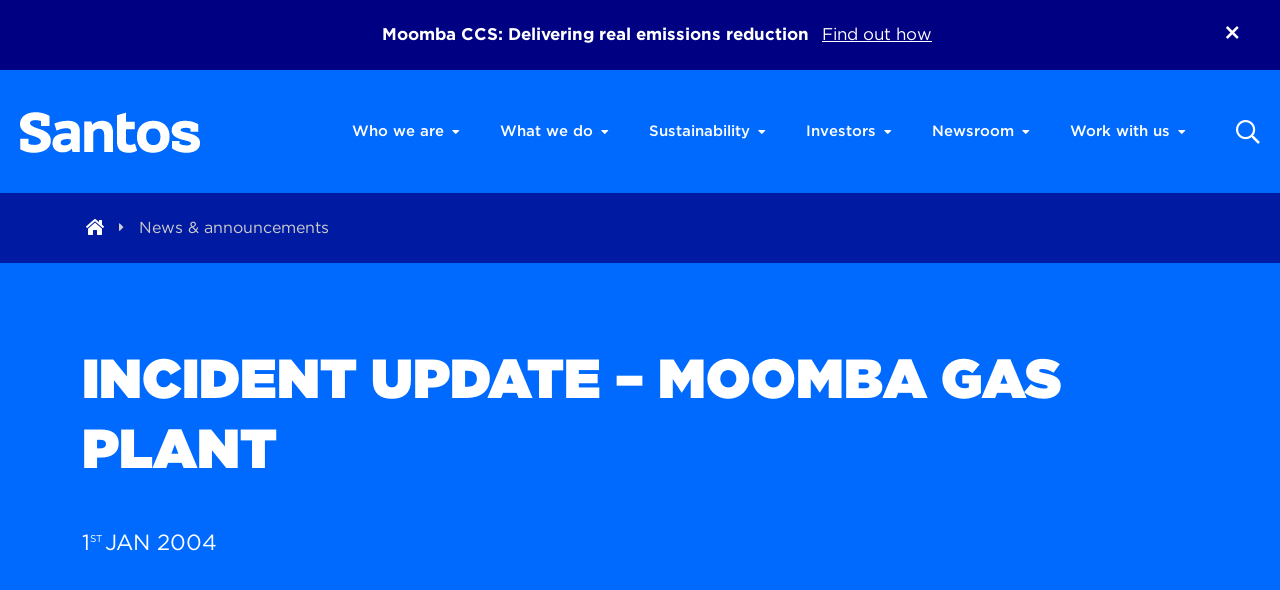

--- FILE ---
content_type: text/html; charset=UTF-8
request_url: https://www.santos.com/news/incident-update-moomba-gas-plant/
body_size: 11418
content:
<!-- Skip straight to content if page is requested with AJAX -->

<!doctype html>
<html lang="en-US">
  <head>
  <meta charset="utf-8">
  <meta http-equiv="x-ua-compatible" content="ie=edge">
  <meta name="viewport" content="width=device-width, initial-scale=1, shrink-to-fit=yes">
  <link rel="stylesheet" type="text/css" href="https://cloud.typography.com/7117922/6671832/css/fonts.css" />
  <title>Incident update &#x2d; Moomba Gas Plant | Santos</title>
	<style>img:is([sizes="auto" i], [sizes^="auto," i]) { contain-intrinsic-size: 3000px 1500px }</style>
	
<!-- The SEO Framework by Sybre Waaijer -->
<meta name="robots" content="max-snippet:-1,max-image-preview:standard,max-video-preview:-1" />
<link rel="canonical" href="https://www.santos.com/news/incident-update-moomba-gas-plant/" />
<meta property="og:type" content="article" />
<meta property="og:locale" content="en_US" />
<meta property="og:site_name" content="Santos" />
<meta property="og:title" content="Incident update &#x2d; Moomba Gas Plant | Santos" />
<meta property="og:url" content="https://www.santos.com/news/incident-update-moomba-gas-plant/" />
<meta property="og:image" content="https://www.santos.com/wp-content/uploads/2023/04/cropped-android-chrome-512x512-1.png" />
<meta property="og:image:width" content="512" />
<meta property="og:image:height" content="512" />
<meta property="article:published_time" content="2004-01-01T00:00:00+00:00" />
<meta property="article:modified_time" content="2004-01-01T00:00:00+00:00" />
<meta name="twitter:card" content="summary_large_image" />
<meta name="twitter:title" content="Incident update &#x2d; Moomba Gas Plant | Santos" />
<meta name="twitter:image" content="https://www.santos.com/wp-content/uploads/2023/04/cropped-android-chrome-512x512-1.png" />
<script type="application/ld+json">{"@context":"https://schema.org","@graph":[{"@type":"WebSite","@id":"https://www.santos.com/#/schema/WebSite","url":"https://www.santos.com/","name":"Santos","inLanguage":"en-US","potentialAction":{"@type":"SearchAction","target":{"@type":"EntryPoint","urlTemplate":"https://www.santos.com/search/{search_term_string}/"},"query-input":"required name=search_term_string"},"publisher":{"@type":"Organization","@id":"https://www.santos.com/#/schema/Organization","name":"Santos","url":"https://www.santos.com/","logo":{"@type":"ImageObject","url":"https://www.santos.com/wp-content/uploads/2023/04/cropped-android-chrome-512x512-1.png","contentUrl":"https://www.santos.com/wp-content/uploads/2023/04/cropped-android-chrome-512x512-1.png","width":512,"height":512}}},{"@type":"WebPage","@id":"https://www.santos.com/news/incident-update-moomba-gas-plant/","url":"https://www.santos.com/news/incident-update-moomba-gas-plant/","name":"Incident update &#x2d; Moomba Gas Plant | Santos","inLanguage":"en-US","isPartOf":{"@id":"https://www.santos.com/#/schema/WebSite"},"breadcrumb":{"@type":"BreadcrumbList","@id":"https://www.santos.com/#/schema/BreadcrumbList","itemListElement":[{"@type":"ListItem","position":1,"item":"https://www.santos.com/","name":"Santos"},{"@type":"ListItem","position":2,"item":"https:///news/category/cooper-basin/","name":"Category: Cooper Basin"},{"@type":"ListItem","position":3,"name":"Incident update &#x2d; Moomba Gas Plant"}]},"potentialAction":{"@type":"ReadAction","target":"https://www.santos.com/news/incident-update-moomba-gas-plant/"},"datePublished":"2004-01-01T00:00:00+00:00","dateModified":"2004-01-01T00:00:00+00:00"}]}</script>
<!-- / The SEO Framework by Sybre Waaijer | 2.66ms meta | 0.08ms boot -->

<link rel='dns-prefetch' href='//clients3.weblink.com.au' />
<link rel="stylesheet" href="/wp-includes/css/dist/block-library/style.min.css?ver=6.8.3">
<style id='classic-theme-styles-inline-css' type='text/css'>
/*! This file is auto-generated */
.wp-block-button__link{color:#fff;background-color:#32373c;border-radius:9999px;box-shadow:none;text-decoration:none;padding:calc(.667em + 2px) calc(1.333em + 2px);font-size:1.125em}.wp-block-file__button{background:#32373c;color:#fff;text-decoration:none}
</style>
<style id='global-styles-inline-css' type='text/css'>
:root{--wp--preset--aspect-ratio--square: 1;--wp--preset--aspect-ratio--4-3: 4/3;--wp--preset--aspect-ratio--3-4: 3/4;--wp--preset--aspect-ratio--3-2: 3/2;--wp--preset--aspect-ratio--2-3: 2/3;--wp--preset--aspect-ratio--16-9: 16/9;--wp--preset--aspect-ratio--9-16: 9/16;--wp--preset--color--black: #000000;--wp--preset--color--cyan-bluish-gray: #abb8c3;--wp--preset--color--white: #ffffff;--wp--preset--color--pale-pink: #f78da7;--wp--preset--color--vivid-red: #cf2e2e;--wp--preset--color--luminous-vivid-orange: #ff6900;--wp--preset--color--luminous-vivid-amber: #fcb900;--wp--preset--color--light-green-cyan: #7bdcb5;--wp--preset--color--vivid-green-cyan: #00d084;--wp--preset--color--pale-cyan-blue: #8ed1fc;--wp--preset--color--vivid-cyan-blue: #0693e3;--wp--preset--color--vivid-purple: #9b51e0;--wp--preset--gradient--vivid-cyan-blue-to-vivid-purple: linear-gradient(135deg,rgba(6,147,227,1) 0%,rgb(155,81,224) 100%);--wp--preset--gradient--light-green-cyan-to-vivid-green-cyan: linear-gradient(135deg,rgb(122,220,180) 0%,rgb(0,208,130) 100%);--wp--preset--gradient--luminous-vivid-amber-to-luminous-vivid-orange: linear-gradient(135deg,rgba(252,185,0,1) 0%,rgba(255,105,0,1) 100%);--wp--preset--gradient--luminous-vivid-orange-to-vivid-red: linear-gradient(135deg,rgba(255,105,0,1) 0%,rgb(207,46,46) 100%);--wp--preset--gradient--very-light-gray-to-cyan-bluish-gray: linear-gradient(135deg,rgb(238,238,238) 0%,rgb(169,184,195) 100%);--wp--preset--gradient--cool-to-warm-spectrum: linear-gradient(135deg,rgb(74,234,220) 0%,rgb(151,120,209) 20%,rgb(207,42,186) 40%,rgb(238,44,130) 60%,rgb(251,105,98) 80%,rgb(254,248,76) 100%);--wp--preset--gradient--blush-light-purple: linear-gradient(135deg,rgb(255,206,236) 0%,rgb(152,150,240) 100%);--wp--preset--gradient--blush-bordeaux: linear-gradient(135deg,rgb(254,205,165) 0%,rgb(254,45,45) 50%,rgb(107,0,62) 100%);--wp--preset--gradient--luminous-dusk: linear-gradient(135deg,rgb(255,203,112) 0%,rgb(199,81,192) 50%,rgb(65,88,208) 100%);--wp--preset--gradient--pale-ocean: linear-gradient(135deg,rgb(255,245,203) 0%,rgb(182,227,212) 50%,rgb(51,167,181) 100%);--wp--preset--gradient--electric-grass: linear-gradient(135deg,rgb(202,248,128) 0%,rgb(113,206,126) 100%);--wp--preset--gradient--midnight: linear-gradient(135deg,rgb(2,3,129) 0%,rgb(40,116,252) 100%);--wp--preset--font-size--small: 13px;--wp--preset--font-size--medium: 20px;--wp--preset--font-size--large: 36px;--wp--preset--font-size--x-large: 42px;--wp--preset--spacing--20: 0.44rem;--wp--preset--spacing--30: 0.67rem;--wp--preset--spacing--40: 1rem;--wp--preset--spacing--50: 1.5rem;--wp--preset--spacing--60: 2.25rem;--wp--preset--spacing--70: 3.38rem;--wp--preset--spacing--80: 5.06rem;--wp--preset--shadow--natural: 6px 6px 9px rgba(0, 0, 0, 0.2);--wp--preset--shadow--deep: 12px 12px 50px rgba(0, 0, 0, 0.4);--wp--preset--shadow--sharp: 6px 6px 0px rgba(0, 0, 0, 0.2);--wp--preset--shadow--outlined: 6px 6px 0px -3px rgba(255, 255, 255, 1), 6px 6px rgba(0, 0, 0, 1);--wp--preset--shadow--crisp: 6px 6px 0px rgba(0, 0, 0, 1);}:where(.is-layout-flex){gap: 0.5em;}:where(.is-layout-grid){gap: 0.5em;}body .is-layout-flex{display: flex;}.is-layout-flex{flex-wrap: wrap;align-items: center;}.is-layout-flex > :is(*, div){margin: 0;}body .is-layout-grid{display: grid;}.is-layout-grid > :is(*, div){margin: 0;}:where(.wp-block-columns.is-layout-flex){gap: 2em;}:where(.wp-block-columns.is-layout-grid){gap: 2em;}:where(.wp-block-post-template.is-layout-flex){gap: 1.25em;}:where(.wp-block-post-template.is-layout-grid){gap: 1.25em;}.has-black-color{color: var(--wp--preset--color--black) !important;}.has-cyan-bluish-gray-color{color: var(--wp--preset--color--cyan-bluish-gray) !important;}.has-white-color{color: var(--wp--preset--color--white) !important;}.has-pale-pink-color{color: var(--wp--preset--color--pale-pink) !important;}.has-vivid-red-color{color: var(--wp--preset--color--vivid-red) !important;}.has-luminous-vivid-orange-color{color: var(--wp--preset--color--luminous-vivid-orange) !important;}.has-luminous-vivid-amber-color{color: var(--wp--preset--color--luminous-vivid-amber) !important;}.has-light-green-cyan-color{color: var(--wp--preset--color--light-green-cyan) !important;}.has-vivid-green-cyan-color{color: var(--wp--preset--color--vivid-green-cyan) !important;}.has-pale-cyan-blue-color{color: var(--wp--preset--color--pale-cyan-blue) !important;}.has-vivid-cyan-blue-color{color: var(--wp--preset--color--vivid-cyan-blue) !important;}.has-vivid-purple-color{color: var(--wp--preset--color--vivid-purple) !important;}.has-black-background-color{background-color: var(--wp--preset--color--black) !important;}.has-cyan-bluish-gray-background-color{background-color: var(--wp--preset--color--cyan-bluish-gray) !important;}.has-white-background-color{background-color: var(--wp--preset--color--white) !important;}.has-pale-pink-background-color{background-color: var(--wp--preset--color--pale-pink) !important;}.has-vivid-red-background-color{background-color: var(--wp--preset--color--vivid-red) !important;}.has-luminous-vivid-orange-background-color{background-color: var(--wp--preset--color--luminous-vivid-orange) !important;}.has-luminous-vivid-amber-background-color{background-color: var(--wp--preset--color--luminous-vivid-amber) !important;}.has-light-green-cyan-background-color{background-color: var(--wp--preset--color--light-green-cyan) !important;}.has-vivid-green-cyan-background-color{background-color: var(--wp--preset--color--vivid-green-cyan) !important;}.has-pale-cyan-blue-background-color{background-color: var(--wp--preset--color--pale-cyan-blue) !important;}.has-vivid-cyan-blue-background-color{background-color: var(--wp--preset--color--vivid-cyan-blue) !important;}.has-vivid-purple-background-color{background-color: var(--wp--preset--color--vivid-purple) !important;}.has-black-border-color{border-color: var(--wp--preset--color--black) !important;}.has-cyan-bluish-gray-border-color{border-color: var(--wp--preset--color--cyan-bluish-gray) !important;}.has-white-border-color{border-color: var(--wp--preset--color--white) !important;}.has-pale-pink-border-color{border-color: var(--wp--preset--color--pale-pink) !important;}.has-vivid-red-border-color{border-color: var(--wp--preset--color--vivid-red) !important;}.has-luminous-vivid-orange-border-color{border-color: var(--wp--preset--color--luminous-vivid-orange) !important;}.has-luminous-vivid-amber-border-color{border-color: var(--wp--preset--color--luminous-vivid-amber) !important;}.has-light-green-cyan-border-color{border-color: var(--wp--preset--color--light-green-cyan) !important;}.has-vivid-green-cyan-border-color{border-color: var(--wp--preset--color--vivid-green-cyan) !important;}.has-pale-cyan-blue-border-color{border-color: var(--wp--preset--color--pale-cyan-blue) !important;}.has-vivid-cyan-blue-border-color{border-color: var(--wp--preset--color--vivid-cyan-blue) !important;}.has-vivid-purple-border-color{border-color: var(--wp--preset--color--vivid-purple) !important;}.has-vivid-cyan-blue-to-vivid-purple-gradient-background{background: var(--wp--preset--gradient--vivid-cyan-blue-to-vivid-purple) !important;}.has-light-green-cyan-to-vivid-green-cyan-gradient-background{background: var(--wp--preset--gradient--light-green-cyan-to-vivid-green-cyan) !important;}.has-luminous-vivid-amber-to-luminous-vivid-orange-gradient-background{background: var(--wp--preset--gradient--luminous-vivid-amber-to-luminous-vivid-orange) !important;}.has-luminous-vivid-orange-to-vivid-red-gradient-background{background: var(--wp--preset--gradient--luminous-vivid-orange-to-vivid-red) !important;}.has-very-light-gray-to-cyan-bluish-gray-gradient-background{background: var(--wp--preset--gradient--very-light-gray-to-cyan-bluish-gray) !important;}.has-cool-to-warm-spectrum-gradient-background{background: var(--wp--preset--gradient--cool-to-warm-spectrum) !important;}.has-blush-light-purple-gradient-background{background: var(--wp--preset--gradient--blush-light-purple) !important;}.has-blush-bordeaux-gradient-background{background: var(--wp--preset--gradient--blush-bordeaux) !important;}.has-luminous-dusk-gradient-background{background: var(--wp--preset--gradient--luminous-dusk) !important;}.has-pale-ocean-gradient-background{background: var(--wp--preset--gradient--pale-ocean) !important;}.has-electric-grass-gradient-background{background: var(--wp--preset--gradient--electric-grass) !important;}.has-midnight-gradient-background{background: var(--wp--preset--gradient--midnight) !important;}.has-small-font-size{font-size: var(--wp--preset--font-size--small) !important;}.has-medium-font-size{font-size: var(--wp--preset--font-size--medium) !important;}.has-large-font-size{font-size: var(--wp--preset--font-size--large) !important;}.has-x-large-font-size{font-size: var(--wp--preset--font-size--x-large) !important;}
:where(.wp-block-post-template.is-layout-flex){gap: 1.25em;}:where(.wp-block-post-template.is-layout-grid){gap: 1.25em;}
:where(.wp-block-columns.is-layout-flex){gap: 2em;}:where(.wp-block-columns.is-layout-grid){gap: 2em;}
:root :where(.wp-block-pullquote){font-size: 1.5em;line-height: 1.6;}
</style>
<link rel="stylesheet" href="/wp-content/plugins/image-map-pro-wordpress/css/image-map-pro.min.css?ver=5.3.2">
<link rel="stylesheet" href="/wp-content/plugins/roots-share-buttons/assets/styles/share-buttons.css?ver=6.8.3">
<link rel="stylesheet" href="/wp-content/tablepress-combined.min.css?ver=14">
<!--[if lte IE 9]>
<link rel="stylesheet" href="/wp-content/themes/santos/dist/styles/ie_0ac5c7f9.css?ver=6.8.3">
<![endif]-->
<link rel="stylesheet" href="/wp-content/themes/santos/dist/styles/main_0ac5c7f9.css">
<link rel="icon" href="/wp-content/uploads/2023/04/cropped-android-chrome-512x512-1-32x32.png" sizes="32x32" />
<link rel="icon" href="/wp-content/uploads/2023/04/cropped-android-chrome-512x512-1-192x192.png" sizes="192x192" />
<link rel="apple-touch-icon" href="/wp-content/uploads/2023/04/cropped-android-chrome-512x512-1-180x180.png" />
<meta name="msapplication-TileImage" content="/wp-content/uploads/2023/04/cropped-android-chrome-512x512-1-270x270.png" />

      <!-- Google Tag Manager -->
      <script>(function(w,d,s,l,i){w[l]=w[l]||[];w[l].push({'gtm.start':
      new Date().getTime(),event:'gtm.js'});var f=d.getElementsByTagName(s)[0],
      j=d.createElement(s),dl=l!='dataLayer'?'&l='+l:'';j.async=true;j.src=
      'https://www.googletagmanager.com/gtm.js?id='+i+dl;f.parentNode.insertBefore(j,f);
      })(window,document,'script','dataLayer','GTM-N75M9KG');</script>
    <!-- End Google Tag Manager -->
  </head>
  <body class="wp-singular post-template-default single single-post postid-2517 single-format-standard wp-theme-santosresources wp-child-theme-santosresources dark incident-update-moomba-gas-plant">
    <!-- tag manager noscript snippet goes here -->
  <!-- Google Tag Manager (noscript) -->
  <noscript><iframe src="https://www.googletagmanager.com/ns.html?id=GTM-N75M9KG"
    height="0" width="0" style="display:none;visibility:hidden"></iframe></noscript>
  <!-- End Google Tag Manager (noscript) -->

<script type="text/javascript">(function(e, s, t){t=t ||{}, t.id=e, versaTagObj={$: [], onready: function(e){this.$.push(e)}}; var n=s.getElementsByTagName("script")[0], r=s.createElement("script"); r.options=t, r.async=!0, r.src="https://secure-ds.serving-sys.com/SemiCachedScripts/ebOneTag.js?id=" + e, r.options=t, n.parentNode.insertBefore(r, n)})("1073744980", document,{dataLayer:"SizmekDataLayer"});</script>

<!-- preloader render-blocker -->
<script>
  document.body.classList.add("loading");
  setTimeout(function() {
    document.body.classList.remove("loading");
  }, 100);
</script>

<!--[if !IE]><!-->
<script>
  if (document.documentMode === 10) {
    document.documentElement.className+='ie10 ';
  }

  // var isIE = /*@cc_on!@*/false || !!document.documentMode;

  // if(isIE){
  //   setTimeout(function() {
  //     var browserUpgradealertHeight = document.getElementsByClassName('browser-upgrade')[0].offsetHeight;
  //     var alertHeight = document.getElementsByClassName('alert-section')[0].offsetHeight;
  //     var topSpace = browserUpgradealertHeight;

  //     document.getElementsByTagName('html')[0].setAttribute('style', 'margin-top: ' + topSpace + 'px');
  //     document.getElementsByTagName('html')[0].setAttribute('style', 'margin-top: ' + topSpace + 'px');
  //   }, 2000);
  // }

  

  
</script>
<!--<![endif]-->

<div class="alert alert-warning browser-upgrade">
  You are using an <strong>outdated</strong> browser. Please <a href="http://browsehappy.com/">upgrade your browser</a> to improve your experience.</div>

<a href="#main" class="skip-to-content" id="skipper">Skip to content</a>

          <div class="menu-wrap ">
  <nav class="menu">
          <ul id="menu-main-menu" class="mobile-nav"><li class="dropdown menu-who-we-are"><a class="dropdown-toggle" href="#">Who we are <b class="caret"></b></a>
<ul class="dropdown-menu">
	<li class="menu-about-us"><a href="https://www.santos.com/about-us/">About us</a></li>
	<li class="menu-our-story"><a href="https://ourstory.santos.com/">Our story</a></li>
	<li class="menu-purpose-vision-strategy"><a href="https://www.santos.com/about-us/purpose-vision-strategy/">Purpose, vision &#038; strategy</a></li>
	<li class="menu-corporate-governance"><a href="https://www.santos.com/about-us/corporate-governance/">Corporate governance</a></li>
	<li class="menu-our-board"><a href="https://www.santos.com/about-us/our-board/">Our Board</a></li>
	<li class="menu-our-leadership"><a href="https://www.santos.com/about-us/our-leadership/">Our leadership</a></li>
</ul>
</li>
<li class="dropdown menu-what-we-do"><a class="dropdown-toggle" href="#">What we do <b class="caret"></b></a>
<ul class="dropdown-menu">
	<li class="menu-producing-assets"><a href="https://www.santos.com/producing-assets/">Producing assets</a></li>
	<li class="menu-upstream-projects"><a href="https://www.santos.com/upstream-projects/">Upstream projects</a></li>
	<li class="menu-midstream-and-energy-solutions"><a href="https://www.santos.com/midstream-and-energy-solutions/">Midstream and Energy Solutions</a></li>
</ul>
</li>
<li class="dropdown menu-sustainability"><a class="dropdown-toggle" href="#">Sustainability <b class="caret"></b></a>
<ul class="dropdown-menu">
	<li class="menu-our-approach"><a href="https://www.santos.com/sustainability/">Our approach</a></li>
	<li class="dropdown menu-sustainability-pillars"><a href="https://www.santos.com/sustainability/our-sustainability-pillars/">Sustainability pillars</a>
<ul class="dropdown-menu">
		<li class="menu-economic-sustainability"><a href="https://www.santos.com/sustainability/our-sustainability-pillars/economic-sustainability/">Economic sustainability</a></li>
		<li class="menu-community-relations"><a href="https://www.santos.com/sustainability/our-sustainability-pillars/community-relations/">Community relations</a></li>
		<li class="menu-people-and-culture"><a href="https://www.santos.com/sustainability/our-sustainability-pillars/people-and-culture/">People and culture</a></li>
		<li class="menu-climate"><a href="https://www.santos.com/sustainability/our-sustainability-pillars/climate/">Climate</a></li>
		<li class="menu-environment"><a href="https://www.santos.com/sustainability/our-sustainability-pillars/environment/">Environment</a></li>
		<li class="menu-health-and-safety"><a href="https://www.santos.com/sustainability/our-sustainability-pillars/health-and-safety/">Health and safety</a></li>
		<li class="menu-governance"><a href="https://www.santos.com/sustainability/our-sustainability-pillars/governance/">Governance</a></li>
	</ul>
</li>
	<li class="menu-climate-transition-action-plan"><a href="https://www.santos.com/sustainability/ctap/">Climate Transition Action Plan</a></li>
	<li class="menu-case-studies"><a href="https://www.santos.com/sustainability/case-studies/">Case studies</a></li>
	<li class="menu-santos-foundation"><a href="https://www.santos.com/sustainability/santos-foundation/">Santos Foundation</a></li>
</ul>
</li>
<li class="dropdown menu-investors"><a class="dropdown-toggle" href="#">Investors <b class="caret"></b></a>
<ul class="dropdown-menu">
	<li class="menu-investor-centre"><a href="https://www.santos.com/investors/">Investor centre</a></li>
	<li class="menu-company-reporting"><a href="https://www.santos.com/investors/company-reporting/">Company reporting</a></li>
	<li class="menu-shareholder-information"><a href="https://www.santos.com/investors/shareholder-information/">Shareholder information</a></li>
	<li class="menu-dividend-information"><a href="https://www.santos.com/investors/dividend-information/">Dividend information</a></li>
	<li class="menu-2025-annual-general-meeting"><a href="https://www.santos.com/investors/2025-annual-general-meeting/">2025 Annual General Meeting</a></li>
	<li class="menu-conversion-calculator"><a href="https://www.santos.com/conversion-calculator/">Conversion calculator</a></li>
</ul>
</li>
<li class="dropdown menu-newsroom"><a class="dropdown-toggle" href="#">Newsroom <b class="caret"></b></a>
<ul class="dropdown-menu">
	<li class="menu-news-announcements"><a href="https://www.santos.com/news/">News &#038; announcements</a></li>
</ul>
</li>
<li class="dropdown menu-work-with-us"><a class="dropdown-toggle" href="#">Work with us <b class="caret"></b></a>
<ul class="dropdown-menu">
	<li class="menu-careers-at-santos"><a href="https://www.santos.com/careers/">Careers at Santos</a></li>
	<li class="menu-supply-to-santos"><a href="https://www.santos.com/procurement/">Supply to Santos</a></li>
	<li class="menu-community-partnerships"><a href="https://www.santos.com/community/">Community partnerships</a></li>
</ul>
</li>
</ul>
        <div class="search-form-wrapper mobile-search">
      <div class="search-form">
        <form role="search" method="get" action="/">
          <div class="search-container">
            <label for="s" class="d-none">Search</label>
            <input type="text" name="s" id="search-header-input-mobile" placeholder="Search" autocomplete="off">
            <button class="far fa-times close" type="reset">
          </button></div>
          <button type="submit">
            <i class="far fa-search"></i>
          </button>
        </form>
      </div>
    </div>
  </nav>
</div>

<section class="alert alert-section hide" aria-role="alert">
    <div class="container">
        <div class="row">
            <div class="col-12 ">
                <strong>
                                            <i class="far fa-exclamation-triangle" style="visibility: hidden;"></i>
                                                            Moomba CCS: Delivering real emissions reduction
                                    </strong>

                
                                                    <a class="alert-link" href="https://www.santos.com/moombaccs/" target="_blank">Find out how</a>
                            </div>

            <div class="alert-close">
                <i class="fal fa-times"></i>
            </div>
        </div>
    </div>
</section>

<header class="banner">
  <div class="container">
    <div class="row">
      <div class="col-6 col-sm-3 col-lg-2 col-xl-3 brand-wrapper">
        <a href="https://www.santos.com" class="brand">
          <div class="logo"></div>
        </a>
      </div>
      <div class="col">
        <nav class="nav-primary text-right">
          <button type="button" class="hamburger hamburger--spin menu-opener d-lg-none">
            <span class="sr-only">Toggle navigation</span>
            <span class="hamburger-box"><span class="hamburger-inner"></span></span>
          </button>

          <div class="desktop-nav d-none d-lg-flex">
                          <ul id="menu-main-menu-1" class="nav"><li class="dropdown menu-who-we-are"><a class="dropdown-toggle" href="#">Who we are <b class="caret"></b></a>
<ul class="dropdown-menu">
	<li class="menu-about-us"><a href="https://www.santos.com/about-us/">About us</a></li>
	<li class="menu-our-story"><a href="https://ourstory.santos.com/">Our story</a></li>
	<li class="menu-purpose-vision-strategy"><a href="https://www.santos.com/about-us/purpose-vision-strategy/">Purpose, vision &#038; strategy</a></li>
	<li class="menu-corporate-governance"><a href="https://www.santos.com/about-us/corporate-governance/">Corporate governance</a></li>
	<li class="menu-our-board"><a href="https://www.santos.com/about-us/our-board/">Our Board</a></li>
	<li class="menu-our-leadership"><a href="https://www.santos.com/about-us/our-leadership/">Our leadership</a></li>
</ul>
</li>
<li class="dropdown menu-what-we-do"><a class="dropdown-toggle" href="#">What we do <b class="caret"></b></a>
<ul class="dropdown-menu">
	<li class="menu-producing-assets"><a href="https://www.santos.com/producing-assets/">Producing assets</a></li>
	<li class="menu-upstream-projects"><a href="https://www.santos.com/upstream-projects/">Upstream projects</a></li>
	<li class="menu-midstream-and-energy-solutions"><a href="https://www.santos.com/midstream-and-energy-solutions/">Midstream and Energy Solutions</a></li>
</ul>
</li>
<li class="dropdown menu-sustainability"><a class="dropdown-toggle" href="#">Sustainability <b class="caret"></b></a>
<ul class="dropdown-menu">
	<li class="menu-our-approach"><a href="https://www.santos.com/sustainability/">Our approach</a></li>
	<li class="dropdown menu-sustainability-pillars"><a href="https://www.santos.com/sustainability/our-sustainability-pillars/">Sustainability pillars</a>
<ul class="dropdown-menu">
		<li class="menu-economic-sustainability"><a href="https://www.santos.com/sustainability/our-sustainability-pillars/economic-sustainability/">Economic sustainability</a></li>
		<li class="menu-community-relations"><a href="https://www.santos.com/sustainability/our-sustainability-pillars/community-relations/">Community relations</a></li>
		<li class="menu-people-and-culture"><a href="https://www.santos.com/sustainability/our-sustainability-pillars/people-and-culture/">People and culture</a></li>
		<li class="menu-climate"><a href="https://www.santos.com/sustainability/our-sustainability-pillars/climate/">Climate</a></li>
		<li class="menu-environment"><a href="https://www.santos.com/sustainability/our-sustainability-pillars/environment/">Environment</a></li>
		<li class="menu-health-and-safety"><a href="https://www.santos.com/sustainability/our-sustainability-pillars/health-and-safety/">Health and safety</a></li>
		<li class="menu-governance"><a href="https://www.santos.com/sustainability/our-sustainability-pillars/governance/">Governance</a></li>
	</ul>
</li>
	<li class="menu-climate-transition-action-plan"><a href="https://www.santos.com/sustainability/ctap/">Climate Transition Action Plan</a></li>
	<li class="menu-case-studies"><a href="https://www.santos.com/sustainability/case-studies/">Case studies</a></li>
	<li class="menu-santos-foundation"><a href="https://www.santos.com/sustainability/santos-foundation/">Santos Foundation</a></li>
</ul>
</li>
<li class="dropdown menu-investors"><a class="dropdown-toggle" href="#">Investors <b class="caret"></b></a>
<ul class="dropdown-menu">
	<li class="menu-investor-centre"><a href="https://www.santos.com/investors/">Investor centre</a></li>
	<li class="menu-company-reporting"><a href="https://www.santos.com/investors/company-reporting/">Company reporting</a></li>
	<li class="menu-shareholder-information"><a href="https://www.santos.com/investors/shareholder-information/">Shareholder information</a></li>
	<li class="menu-dividend-information"><a href="https://www.santos.com/investors/dividend-information/">Dividend information</a></li>
	<li class="menu-2025-annual-general-meeting"><a href="https://www.santos.com/investors/2025-annual-general-meeting/">2025 Annual General Meeting</a></li>
	<li class="menu-conversion-calculator"><a href="https://www.santos.com/conversion-calculator/">Conversion calculator</a></li>
</ul>
</li>
<li class="dropdown menu-newsroom"><a class="dropdown-toggle" href="#">Newsroom <b class="caret"></b></a>
<ul class="dropdown-menu">
	<li class="menu-news-announcements"><a href="https://www.santos.com/news/">News &#038; announcements</a></li>
</ul>
</li>
<li class="dropdown menu-work-with-us"><a class="dropdown-toggle" href="#">Work with us <b class="caret"></b></a>
<ul class="dropdown-menu">
	<li class="menu-careers-at-santos"><a href="https://www.santos.com/careers/">Careers at Santos</a></li>
	<li class="menu-supply-to-santos"><a href="https://www.santos.com/procurement/">Supply to Santos</a></li>
	<li class="menu-community-partnerships"><a href="https://www.santos.com/community/">Community partnerships</a></li>
</ul>
</li>
</ul>
            
            <div class="search-form-wrapper desktop-search">
              <a href="#" class="btn-search btn-shown-form align-self-center">
                <i class="far fa-search"></i>
              </a>

              <div class="search-form">
                <form role="search" method="get" action="/">
                  <div class="search-container">
                    <label for="s" class="d-none">Search</label>
                    <input type="text" name="s" id="search-header-input" placeholder="Search" autocomplete="off">
                    <button class="far fa-times close" type="reset">
                  </button></div>
                  <button type="submit" class="btn-search">
                    <i class="far fa-search"></i>
                  </button>
                </form>
              </div>
            </div>
          </div>
        </nav>
      </div>
    </div>
  </div>
</header>
    
    <div class="site-wrap">
      <div class="page-wrap">
        <div class="wrap" role="document">
          <div class="content has-header">
                          <div class="banner-cover ">
      <div class="banner-overlay">
        <div class="breadcrumb">
          <div class="container">
            <div class="breadcrub-wrapper">
                              <!-- Breadcrumb NavXT 7.4.1 -->
<span property="itemListElement" typeof="ListItem"><a property="item" typeof="WebPage" title="Go to Santos." href="https://www.santos.com" class="home" ><span property="name"><i class="fas fa-home-lg"></i></span></a><meta property="position" content="1"></span><i class="fas fa-caret-right"></i><span class="breadcrumb-link-wrap" itemprop="itemListElement" itemscope="" property="itemListElement" typeof="ListItem">
            <a itemprop="item" property="item" typeof="WebPage" title="Go to News &amp; announcements." href="/news" class="">
            <span property="name">News & announcements</span>
            </a><meta property="position" content="2">
            </span><i class="fas fa-caret-right"></i><span class="post post-post current-item" property="name">Incident update &#8211; Moomba Gas Plant
            <meta property="position" content="3">
            </span>                          </div>
          </div>
        </div>

        <style>
          .banner-cover {
            background-image: url(/wp-content/uploads/2020/01/2banner2.png);
          }

          @media (min-width: 992px) {
            .banner-cover {
              background-image: url(/wp-content/uploads/2020/01/2banner2@2x.jpg);
            }
          }

                      .banner-cover {
              background-image: none;
              background-color: #006aff;
            }

            .banner-cover::after {
              display: none;
            }
                  </style>

        <div class="container banner-content">
          <div class="row">
            <div class="col-12">

                                <div class="post-image">
                    <div class="image" style="background-image: url()">
                  </div>
                </div>

                <!--<div class="Download-section-to">
                  <a href="#downloads"><i class="far fa-arrow-to-bottom"></i> jump to downloads</a>
                </div> -->
              
              <div class="banner-cta  -full ">
                <h1>
                                                            Incident update &#8211; Moomba Gas Plant
                                      
                                      <span> 1<sup>st</sup> Jan 2004 </span>
                                  </h1>
              </div>
            </div>
          </div>
        </div>
                  <div class="anchor-indicator d-none d-xs-block">
            <a href="#" data-target-section="1"><img src="https://www.santos.com/wp-content/themes/santos/dist/images/mouse-clicker_b28c10c8.png" alt="Scroll down"></a>
          </div>
              </div>
    </div>
              
            
                        
            <main class="main" id="main">
                     <div class="constrained">
    <div class="container">
      <section class="summary-key-highligts-section">
        <div class="Download-section-to">
          <a href="#downloads"><i class="far fa-arrow-to-bottom"></i> jump to downloads</a>
        </div>
        <div class="summary-section">
                      <h5>Summary</h5>
            <div class="summary-content">
              <p>Incident update - Moomba Gas Plant</p>            </div>
          
                  </div>
      </section>
    </div>

    <div class="single-fcp-content">
      <div class="container">
                                                        
                    <section class="one-column-row" data-sectionid="1">
                        <div class="one-col-inner-wrp ">
    <p>At approximately 3.00 a.m. today, Thursday, 1 January, 2004, a gas leak and fire occurred in the Liquids Recovery Plant section of the Moomba Gas Plant in central Australia. No casualties or injuries resulted.</p>
<p>Santos emergency services personnel extinguished the main fire this morning.</p>
<p>The plant has been shut down in response to the incident with no gas supplies being delivered into pipeline networks.</p>
<p>The cause of the incident has not yet been determined.</p>
<p>Senior Santos management has flown to Moomba and is investigating the cause of the incident and assessing the extent of the damage.</p>
<p>At this stage, it is not possible to assess the cost of any loss or the time that it will take before full production is restored. However, Santos maintains insurance cover that includes property damage and business interruption, subject to deductibles.</p>
<p>Santos is examining alternative means of processing raw gas, supply of gas from storage and exporting oil.</p>
<p>Santos is working with Government authorities in the investigation and further details will be provided as available. Customers and authorities have been informed.</p>
<p>The next update is expected at around 11.00 a.m. tomorrow (Friday 2 January 2004).</p>
<p>The interests of the South Australian Cooper Basin Producers are:</p>
<ul>
<li>Santos (Operator) 59.75%</li>
<li>Delhi (ExxonMobil) 20.21%</li>
<li>Origin Energy 13.19%</li>
<li>Novus Australia Resources 4.75%</li>
<li>Basin Oil (OMV) 2.10%</li>
</ul>
<p></p>
  </div>
                    </section>

                                                </div>
            </div>

                </div>  <!--end of constrained-->


<!--cta news section-->
<div class="cta-news-wrp">
  
    <div class="container">

  <section class="related-or-featured-content">
    <div class="related-content-wrapper">
      <div class="related-title-wrapper">
          
              <h2>Latest news</h2>
              <p>To learn more about Santos</p>
      </div>
      <div class="related-item-rotator-wrapper">
      <div class="related-item-rotator">
                    <a class="related-item post-box" href="https://www.santos.com/news/moomba-ccs-receives-record-australian-carbon-credit-units-after-first-year-of-operations/">
                  
                  <div class="image-wrapper" style="background-image: url(/wp-content/uploads/2022/12/5.png)">
                      <img class="d-lg-block" src="/wp-content/uploads/2022/12/5.png">
                  </div>

                  <div class="related-item-content d-lg-block">
                    <span class="date">3<sup>rd</sup> Nov 2025</span>
                      <strong>Moomba CCS receives record Australian Carbon Credit Units after first year of operations</strong>
                  </div>

                  <span class="btn btn-secondary d-lg-flex" href="#">View</span>
              </a>
                            <a class="related-item post-box" href="https://www.santos.com/news/2025-third-quarter-report/">
                  
                  <div class="image-wrapper" style="background-image: url(/wp-content/uploads/2022/12/5.png)">
                      <img class="d-lg-block" src="/wp-content/uploads/2022/12/5.png">
                  </div>

                  <div class="related-item-content d-lg-block">
                    <span class="date">16<sup>th</sup> Oct 2025</span>
                      <strong>2025 Third Quarter Report</strong>
                  </div>

                  <span class="btn btn-secondary d-lg-flex" href="#">View</span>
              </a>
                            <a class="related-item post-box" href="https://www.santos.com/news/ceo-speech-to-the-australians-energy-nation-forum/">
                  
                  <div class="image-wrapper" style="background-image: url(/wp-content/uploads/2022/12/5.png)">
                      <img class="d-lg-block" src="/wp-content/uploads/2022/12/5.png">
                  </div>

                  <div class="related-item-content d-lg-block">
                    <span class="date">24<sup>th</sup> Sep 2025</span>
                      <strong>CEO speech to The Australian&#039;s Energy Nation Forum</strong>
                  </div>

                  <span class="btn btn-secondary d-lg-flex" href="#">View</span>
              </a>
                    </div>
    </div>
  </div>
  </section>

  </div>
  </div> <!--end of cta news section-->
              </main>

                      </div>
        </div>

                <footer class="page-footer content-info">
      <div class="container footer-top">
      <div class="row footer-block">
        <div class="col-sm-12 col-lg-6 footer-banner">
          <div class="mobile-image">
                      <img  class="" alt="">
                    </div>

          <div class="desktop-image">
            
            <style>@media (min-width: 678px) {
              .desktop-image {
                                background-image: url(/wp-content/uploads/2024/11/NP_SANTOS_BRAND_MOOMBA_1530.jpg);
                              }
            }
            </style>
          </div>
        </div>

        <div class="col-sm-12 col-lg-6 footer-content">
                      <div class="row">
               <div class="col-sm-12"><h2>Work with us</h2></div>              <div class="col-sm col-lg-12 col-xl-6 news-item item-1">
                <a href="https://www.santos.com/careers/" target="" class="btn btn-primary"> Careers at Santos </a>                 <p>Join us and your talent, skills and ideas will have a direct impact on results as we thrive and improve together. </p>               </div>

              <div class="col-sm col-lg-12 col-xl-6 news-item item-2">
                <a href="https://www.santos.com/procurement/" target="" class="btn btn-primary"> Procurement </a>                 <p>Santos seeks to work with contractors and suppliers who are economically, environmentally and socially responsible.</p>               </div>

              <div class="col-sm-12 separator"></div>
            </div>
                  </div>
      </div>
    </div>
    <div class="container footer-mid">
        <div class="row footer-block ">
    <div class="col-sm-12 col-lg-6 footer-logo-social-wrapper">
      <div class="row footer-logo-social">
                <div class="col-sm-12 col-lg-6">
          <a href="https://www.santos.com" class="brand">
            <img src=/wp-content/uploads/2025/04/santos_logo_2023_white.svg alt="Santos" />
          </a>
        </div>
        
                  <div class="col-sm-12 col-lg-6 text-center social">
                           <a href="http://www.linkedin.com/company/10716" class="linkedin-in" target="_blank">
                <i class="fab fa-linkedin-in"></i>
              </a>
                           <a href="https://www.facebook.com/SantosAustraliaLimited/" class="facebook-f" target="_blank">
                <i class="fab fa-facebook-f"></i>
              </a>
                           <a href="https://www.instagram.com/santos_ltd/" class="instagram" target="_blank">
                <i class="fab fa-instagram"></i>
              </a>
                           <a href="http://twitter.com/SantosLtd" class="x-twitter" target="_blank">
                <i class="fab fa-x-twitter"></i>
              </a>
                           <a href="http://www.youtube.com/user/santosltd?feature=results_main" class="youtube" target="_blank">
                <i class="fab fa-youtube"></i>
              </a>
                        <i class="fab fa-x-twitter"></i>
          </div>
              </div>
      </div>

      <div class="col-sm-12 col-lg-6 text-center footer-menu">
                  <ul id="menu-footer-menu" class="nav"><li class="menu-contact-us"><a href="https://www.santos.com/contact-us/">Contact us</a></li>
<li class="menu-public-notices"><a href="https://www.santos.com/about-us/corporate-governance/public-notices/">Public notices</a></li>
<li class="menu-privacy"><a href="https://www.santos.com/privacy/">Privacy</a></li>
<li class="menu-disclaimer"><a href="https://www.santos.com/disclaimer/">Disclaimer</a></li>
</ul>
              </div>
    </div>
      </div>

  <div class="footer-bottom atomix-credit">
    <div class="container">
      <div class="copy-text"> © Santos Ltd 2024 ACN 007550923 </div>
      <div><a href="https://www.atomix.com.au" title="web design" rel="follow noopener" target="_blank"><span>Web development by Atomix</span></a></div>
    </div>
  </div>
</footer>
      </div>
    </div>
    <script type="speculationrules">
{"prefetch":[{"source":"document","where":{"and":[{"href_matches":"\/*"},{"not":{"href_matches":["\/wp-*.php","\/wp-admin\/*","\/wp-content\/uploads\/*","\/wp-content\/*","\/wp-content\/plugins\/*","\/wp-content\/themes\/santos\/*","\/wp-content\/themes\/santos\/resources\/*","\/*\\?(.+)"]}},{"not":{"selector_matches":"a[rel~=\"nofollow\"]"}},{"not":{"selector_matches":".no-prefetch, .no-prefetch a"}}]},"eagerness":"conservative"}]}
</script>
<script type="text/javascript" src="/wp-includes/js/underscore.min.js?ver=1.13.7" id="underscore-js"></script>
<script type="text/javascript" src="/wp-includes/js/jquery/jquery.min.js?ver=3.7.1" id="jquery-core-js"></script>
<script type="text/javascript" src="/wp-includes/js/jquery/jquery-migrate.min.js?ver=3.4.1" id="jquery-migrate-js"></script>
<script type="text/javascript" id="daves-wordpress-live-search-js-extra">
/* <![CDATA[ */
var DavesWordPressLiveSearchConfig = {"resultsDirection":"down","showThumbs":"false","showExcerpt":"false","showMoreResultsLink":"false","minCharsToSearch":"4","xOffset":"0","yOffset":"0","blogURL":"https:\/\/www.santos.com","ajaxURL":"https:\/\/www.santos.com\/wp-admin\/admin-ajax.php","viewMoreText":"View more results","outdatedJQuery":"Dave's WordPress Live Search requires jQuery 1.2.6 or higher. WordPress ships with current jQuery versions. But if you are seeing this message, it's likely that another plugin is including an earlier version.","resultTemplate":"<ul id=\"dwls_search_results\" class=\"search_results dwls_search_results\" role=\"presentation\" aria-hidden=\"true\">\n<input type=\"hidden\" name=\"query\" value=\"<%- resultsSearchTerm %>\" \/>\n<% _.each(searchResults, function(searchResult, index, list) { %>\n        <%\n        \/\/ Thumbnails\n        if(DavesWordPressLiveSearchConfig.showThumbs == \"true\" && searchResult.attachment_thumbnail) {\n                liClass = \"post_with_thumb\";\n        }\n        else {\n                liClass = \"\";\n        }\n        %>\n        <li class=\"daves-wordpress-live-search_result <%- liClass %> '\">\n        <% if(DavesWordPressLiveSearchConfig.showThumbs == \"true\" && searchResult.attachment_thumbnail) { %>\n                <img src=\"<%= searchResult.attachment_thumbnail %>\" class=\"post_thumb\" \/>\n        <% } %>\n\n        <a href=\"<%= searchResult.permalink %>\" class=\"daves-wordpress-live-search_title\"><%= searchResult.post_title %><\/a>\n\n        <% if(searchResult.post_price !== undefined) { %>\n                <p class=\"price\"><%- searchResult.post_price %><\/p>\n        <% } %>\n\n        <% if(DavesWordPressLiveSearchConfig.showExcerpt == \"true\" && searchResult.post_excerpt) { %>\n                <p class=\"excerpt clearfix\"><%= searchResult.post_excerpt %><\/p>\n        <% } %>\n\n        <% if(e.displayPostMeta) { %>\n                <p class=\"meta clearfix daves-wordpress-live-search_author\" id=\"daves-wordpress-live-search_author\">Posted by <%- searchResult.post_author_nicename %><\/p><p id=\"daves-wordpress-live-search_date\" class=\"meta clearfix daves-wordpress-live-search_date\"><%- searchResult.post_date %><\/p>\n        <% } %>\n        <div class=\"clearfix\"><\/div><\/li>\n<% }); %>\n\n<% if(searchResults[0].show_more !== undefined && searchResults[0].show_more && DavesWordPressLiveSearchConfig.showMoreResultsLink == \"true\") { %>\n        <div class=\"clearfix search_footer\"><a href=\"<%= DavesWordPressLiveSearchConfig.blogURL %>\/?s=<%-  resultsSearchTerm %>\"><%- DavesWordPressLiveSearchConfig.viewMoreText %><\/a><\/div>\n<% } %>\n\n<\/ul>"};
/* ]]> */
</script>
<script type="text/javascript" src="/wp-content/plugins/daves-wordpress-live-search/js/daves-wordpress-live-search.min.js?ver=6.8.3" id="daves-wordpress-live-search-js"></script>
<script type="text/javascript" src="/wp-content/plugins/daves-wordpress-live-search/js/excanvas.compiled.js?ver=6.8.3" id="excanvas-js"></script>
<script type="text/javascript" src="/wp-content/plugins/daves-wordpress-live-search/js/spinners.min.js?ver=6.8.3" id="spinners-js"></script>
<script type="text/javascript" src="/wp-content/plugins/wp-sentry-integration/public/wp-sentry-browser.min.js?ver=8.10.0" id="wp-sentry-browser-bundle-js"></script>
<script type="text/javascript" id="wp-sentry-browser-js-extra">
/* <![CDATA[ */
var wp_sentry = {"environment":"production","release":"1.0","context":{"tags":{"wordpress":"6.8.3","language":"en-US"}},"dsn":"https:\/\/e3ca69cc396f4e5aa9fd50c6fa608e3b@sentry.io\/2457009"};
/* ]]> */
</script>
<script type="text/javascript" src="/wp-content/plugins/wp-sentry-integration/public/wp-sentry-init.js?ver=8.10.0" id="wp-sentry-browser-js"></script>
<script type="text/javascript" src="/wp-content/plugins/image-map-pro-wordpress/js/image-map-pro.min.js?ver=5.3.2" id="image-map-pro-dist-js-js"></script>
<script type="text/javascript" src="/wp-content/themes/santos/resources/assets/scripts/preloader.js?ver=6.8.3" id="sage/pace-js"></script>
<script type="text/javascript" src="/wp-content/themes/santos/dist/scripts/main_0ac5c7f9.js" id="sage/main.js-js"></script>
<script type="text/javascript" src="https://clients3.weblink.com.au/clients/santos/v2/api/wljs.aspx" id="weblink-js"></script>
      </body>
  <!-- f826b7dc58da519bf05f1b44f6a23d93 -->
</html>
